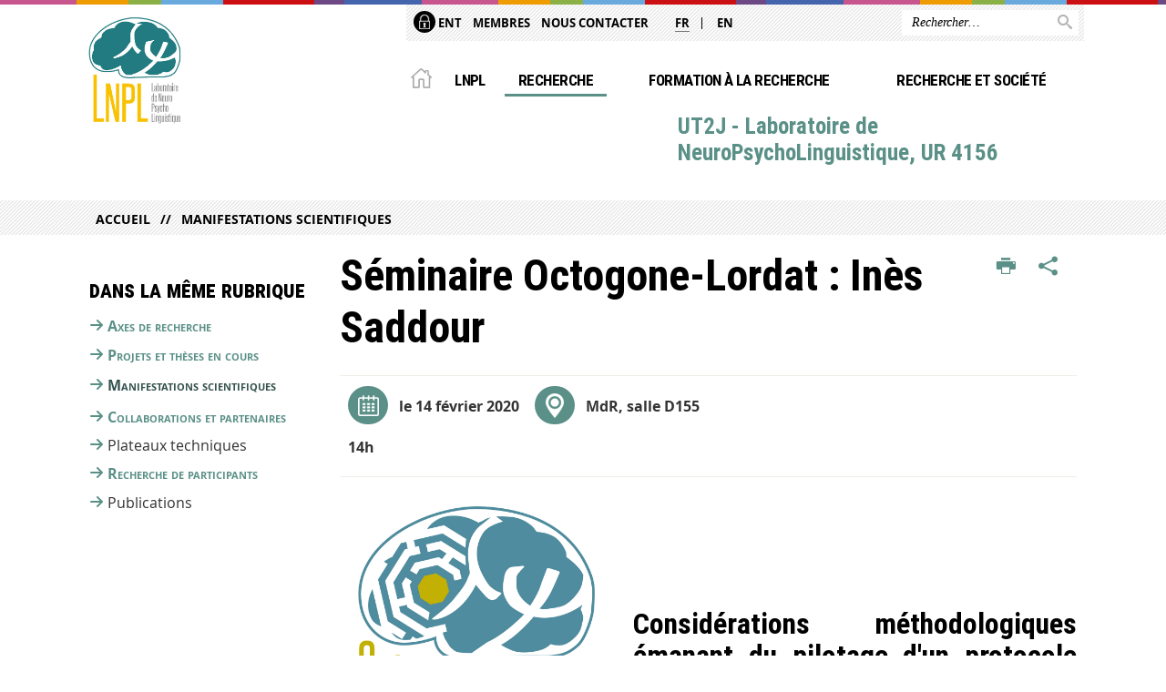

--- FILE ---
content_type: text/html;charset=UTF-8
request_url: https://lnpl.univ-tlse2.fr/accueil/seminaires-journees-detude/seminaire-octogone-lordat-ines-saddour
body_size: 9148
content:









































<!DOCTYPE html>
<!--[if IE 9]> <html class="no-js ie ie9 html" xmlns="http://www.w3.org/1999/xhtml" lang="fr" xml:lang="fr"> <![endif]-->
<!--[if gt IE 9]> <html class="no-js ie html" xmlns="http://www.w3.org/1999/xhtml" lang="fr" xml:lang="fr"> <![endif]-->
<!--[if !IE]> -->
<html class="no-js html" xmlns="http://www.w3.org/1999/xhtml" lang="fr" xml:lang="fr"> <!-- <![endif]-->
<head>
    <meta name="viewport" content="width=device-width, initial-scale=1.0"/>
    





















<meta property="og:description" content="" />
<meta property="og:title" content="Séminaire Octogone-Lordat : Inès Saddour - UT2J - Laboratoire de NeuroPsychoLinguistique, UR 4156" />
<meta property="og:site_name" content="UT2J - Laboratoire de NeuroPsychoLinguistique, UR 4156" />
<meta property="og:type" content="article" />
<meta property="og:url" content="https://lnpl.univ-tlse2.fr/accueil/seminaires-journees-detude/seminaire-octogone-lordat-ines-saddour" />
<meta property="og:image" content="https://lnpl.univ-tlse2.fr/medias/photo/octogone-lordat-def_1579171869475-jpeg" />
            <meta property="og:image:width" content="1084" />
            <meta property="og:image:height" content="988" />
<meta http-equiv="content-type" content="text/html; charset=utf-8" />
<title>Séminaire Octogone-Lordat : Inès Saddour - UT2J - Laboratoire de NeuroPsychoLinguistique, UR 4156</title>



    <link rel="canonical" href="https://lnpl.univ-tlse2.fr/accueil/seminaires-journees-detude/seminaire-octogone-lordat-ines-saddour" />

<link rel="icon" type="image/png" href="https://lnpl.univ-tlse2.fr/jsp/images/favicon.png" />
<meta http-equiv="pragma" content="no-cache" />

<link rel="schema.DC" href="http://purl.org/dc/elements/1.1/" />
<meta name="DC.Title" content="Séminaire Octogone-Lordat : Inès Saddour - UT2J - Laboratoire de NeuroPsychoLinguistique, UR 4156" />
<meta name="DC.Creator" content="Barbara Kopke" />
<meta name="DC.Description" lang="fr-FR" content="" />
<meta name="DC.Publisher" content="Barbara Kopke" />
<meta name="DC.Date.created" scheme="W3CDTF" content="20200116 11:51:13.0" />
<meta name="DC.Date.modified" scheme="W3CDTF" content="20200502 19:17:37.0" />
<meta name="DC.Language" scheme="RFC3066" content="fr-FR" />
<meta name="DC.Rights" content="Copyright &copy; UT2J - Laboratoire de NeuroPsychoLinguistique, UR 4156" />

<meta name="description" content="" />
<meta name="author" lang="fr_FR" content="Barbara Kopke" />
<meta name="Date-Creation-yyyymmdd" content="20200116 11:51:13.0" />
<meta name="Date-Revision-yyyymmdd" content="20200502 19:17:37.0" />
<meta name="copyright" content="Copyright &copy; UT2J - Laboratoire de NeuroPsychoLinguistique, UR 4156" />
<meta name="reply-to" content="webmaster@univ-tlse2.fr" />
<meta name="category" content="Internet" />
<meta name="robots" content="index, follow" />
<meta name="distribution" content="global" />
<meta name="identifier-url" content="https://lnpl.univ-tlse2.fr/" />
<meta name="resource-type" content="document" />
<meta name="expires" content="-1" />

<meta name="google-site-verification" content="" />

<meta name="Generator" content="K-Sup (6.07.77)" />
<meta name="Formatter" content="K-Sup (6.07.77)" />


    <link rel="start" title="Accueil" href="https://lnpl.univ-tlse2.fr/"/>
    <link rel="alternate" type="application/rss+xml" title="Fil RSS des dix dernières actualités"
          href="https://lnpl.univ-tlse2.fr/adminsite/webservices/export_rss.jsp?NOMBRE=10&amp;CODE_RUBRIQUE=OCTOGONE&amp;LANGUE=0"/>



    <!--  Script pour spirHAL -->
    <script src="https://cdn.jsdelivr.net/npm/spirhal@latest/dist/spirhal.min.js"></script>

    <link rel="stylesheet" type="text/css" media="screen" href="https://lnpl.univ-tlse2.fr/jsp/styles/extension-intranet.css"/>
    <link rel="stylesheet" type="text/css" media="screen" href="https://lnpl.univ-tlse2.fr/jsp/styles/extension-galerie.css"/>
    <link rel="stylesheet" type="text/css" media="screen" href="https://lnpl.univ-tlse2.fr/jsp/styles/screen.css"/>
    <link rel="stylesheet" type="text/css" media="screen" href="https://lnpl.univ-tlse2.fr/wro/jQueryCSS/4f09505c023ee9faad90b029013642f69c694251.css"/>
    <link rel="stylesheet" type="text/css" media="print" href="https://lnpl.univ-tlse2.fr/wro/styles-print/60bb201af288a19cf10ed6c04788d7ce5a9f1ec1.css"/>
    <link rel="stylesheet" type="text/css" media="screen" href="https://lnpl.univ-tlse2.fr/wro/styles/aa135c3cb5222a46436dd943503d8b437ed9f2ae.css"/>
    










<style type="text/css" media="screen">
/*  remplacer par variable bandeau (de site) usine à sites */
#bandeau {
}
    #menu_principal {
        background-color: #5a9087;
    }

    @media screen and (min-width: 60em) {
        #menu_principal {
            background-color: transparent;
        } 
    }

    /*EF. Il manquait la prise en compte des paragraphes*/
    .paragraphe--1{
        border-color: #5a9087;
    }
    .paragraphe--2{
        background-color: #5a9087;
    }
    #bandeau_outils,
    #bandeau_outils .plier-deplier__contenu,
    /* #acces_directs .menu__level__item > div, EF */
    #acces_directs .libelle.active {
        background-color: #5a9087;
    }
    #bandeau_outils button.plier-deplier__bouton:hover,
    #bandeau_outils button.plier-deplier__bouton:focus,
    #bandeau_outils button.plier-deplier__bouton:active,
    #bandeau_outils button.plier-deplier__bouton:hover .icon,
    #bandeau_outils button.plier-deplier__bouton:focus .icon,
    #bandeau_outils button.plier-deplier__bouton:active .icon,
    #acces_directs .menu__level__item > button:hover,
    #acces_directs .menu__level__item > a:hover {
        color: #5a9087;
    }

	/* Pas d'affichage de l'impression et PDF pour smartphone */     
    @media screen and (max-width: 60em) {
    li.actions-fiche__item.actions-fiche__item--print button,
     li.actions-fiche__item.actions-fiche__item--pdf a
     {
    	display: none;
    	}   	
    }
    @media screen and (min-width: 60em) {
        #menu_principal > li > button.active,
        #menu_principal > li > a.active,
        #menu_principal > li > span.active {
            border-bottom-color: #5a9087;
        }
        
        #menu_principal > li > button:hover,
	    #menu_principal > li > a:hover,
	    #menu_principal > li > span:hover,
	    #menu_principal > li.menu__level__item--actif > button,
	    #menu_principal > li.menu__level__item--actif > a,
	    #menu_principal > li.menu__level__item--actif > span {
	        color: #5a9087;
	    }

        .sitepublic #menu_principal > li.menu__level__item button:hover,
        .sitepublic #menu_principal > li.menu__level__item button:active,
        .sitepublic #menu_principal > li.menu__level__item button:focus,
        .sitepublic #menu_principal > li.menu__level__item a:hover,
        .sitepublic #menu_principal > li.menu__level__item a:active,
        .sitepublic #menu_principal > li.menu__level__item a:focus,
        .sitepublic #menu_principal > li.menu__level__item > button.active,
        .sitepublic #menu_principal > li.menu__level__item.menu__level__item--actif button{
            border-bottom-color: #5a9087;
            color: #000 !important;
        }
        .sitepublic #menu_principal > li.menu__level__item > .menu__level .menu__level__items > ul > li > a:active,
        .sitepublic #menu_principal > li.menu__level__item > .menu__level .menu__level__items > ul > li > a:focus{
            color: #5a9087 !important;
        }
        .sitepublic > header #acces_directs .menu__level__item > a:hover,
        .sitepublic > header #acces_directs .menu__level__item > a:focus{
            color: #5a9087 !important;
        }
    }
    footer .plan-site__lvl1::after{
    	background-color: #7ba69f;
    }
    body > footer .plan-site .plan-site__lvl2:active,
    body > footer .plan-site .plan-site__lvl2:focus,
    .fil_ariane_wrapper #fil_ariane a:focus,
    .fil_ariane_wrapper #fil_ariane a:active{
        color: #5a9087 !important;
    }
	.menu__toggle{
		background-color: #5a9087;
	}
    a {
        color: #5a9087;
    }
    a:hover, a:visited {
        /*color: #83aba5;*/
        color: #5a9087;
    }
    a:focus,
    a:active {
        background-color: #5a9087;
    }

   /* a:visited {
        color: #1b2b28;
    }*/

    fieldset,
    .fieldset {
        border-color: #5a9087;
    }

    /* EF. On garde la couleur noire pour les titres. h1,h2,h3,h4,h5,h6, sauf slogan du site (zone-baseline) */
	.icon,
	html.js .plier-deplier .plier-deplier__bouton:hover .icon,
    html.js .plier-deplier .plier-deplier__bouton:focus .icon,
    div.zone-baseline{
		color: #5a9087;
	}

	html.js .actions-fiche li .plier-deplier__bouton .icon {
		color: #5a9087;
	}
	
	#telecharger li::before{
		color: #5a9087;
	}
	.reseaux-sociaux .picto_wrapper{
		background: #5a9087;
	}
    body.recherche .resultatFormation table.datatable thead th,
    body.recherche .resultatFormation .fg-toolbar.ui-corner-bl .dataTables_paginate a {
        color: #5a9087;
    }

    button,
    [type="submit"],
    [type="reset"],
    [type="button"],
    .submit,
    .reset,
    .button {
        background-color: #5a9087;
    }

    button:hover,
    [type="submit"]:hover,
    [type="reset"]:hover,
    [type="button"]:hover,
    .submit:hover,
    .reset:hover,
    .button:hover,
    button:focus,
    [type="submit"]:focus,
    [type="reset"]:focus,
    [type="button"]:focus,
    .submit:focus,
    .reset:focus,
    .button:focus,
    .reseaux-sociaux__item a:hover .picto_wrapper,
    .reseaux-sociaux__item a:focus .picto_wrapper,
    .reseaux-sociaux__item a:active .picto_wrapper{
        background-color: #83aba5;
    }

    button:active,
    [type="submit"]:active,
    [type="reset"]:active,
    [type="button"]:active,
    .submit:active,
    .reset:active,
    .button:active {
        background-color: #436c65;
    }

    .banner_cookie,
    .banner_cookie__refused,
    .banner_cookie__accepted {
        background-color: #5a9087;
    }
    .evenement__dates span{
    	color:#5a9087;
    }
    #body .owl-dots .owl-dot.active{
    	background-color: #5a9087;
    }
    body > header #partenaires .owl-prev::before,
    body > header #partenaires .owl-next::before {
        color: #5a9087;
    }
    #encadres .encadre__picto_deco {
        background-color: #5a9087;
        border: #5a9087;
    }
    body.fiche ul.actualites .dates {
        color: #5a9087;
    }
    .fiche.actualite .date_lieu_date::before,
    .fiche.actualite .date_lieu_lieu::before {
        background-color: #5a9087;
    }
    #encadres #telecharger .image::before{
        background-color: #5a9087;
    }

    #acces_directs > .menu__level__item .toggler.active {
        background-color: #5a9087;
    }

    /* Menus */

    .siteintranet .menu__toggle, .siteintranet .item__toggler {
        color: #5a9087;
    }
    .siteintranet .menu__toggle:focus, .siteintranet .menu__toggle:active, .siteintranet .menu__toggle:hover, .siteintranet .menu__toggle.show-menu, .siteintranet .item__toggler:focus, .siteintranet .item__toggler:active, .siteintranet .item__toggler:hover, .siteintranet .item__toggler.show-menu {
        color: #5a9087;
    }
    @media screen and (max-width: 767px) {
        .siteintranet.show-menu .menu__toggle {
            background: #5a9087;
        }
    }
    #menu nav .menu__level__item--actif > .item > .item__control .item__label {
        color: #5a9087;
    }
    .siteintranet #menu a.item__control:hover .item__label, .siteintranet #menu a.item__control:focus .item__label, .siteintranet #menu a.item__control:active .item__label,
    .siteintranet #menu a.item__control:hover::after, .siteintranet #menu a.item__control:focus::after, .siteintranet #menu a.item__control:active::after{
        color: #5a9087;
    }

    /* TEXTE SELECTIONNE */
    .texte--selectionne{
        background-color: #5a9087;
    }
    ::-moz-selection{
        background-color: #5a9087;
    }
    mark{
        background-color: #5a9087;
    }
    ::selection{
        background-color: #5a9087;
    }

    button.orejime-Button--save,
    button.orejime-Button--save:focus,
    button.orejime-Button--save:active,
    button.orejime-AppToggles-enableAll,
    button.orejime-AppToggles-enableAll:focus,
    button.orejime-AppToggles-enableAll:active,
    button.orejime-Button--info {
        background-color: #5a9087;
        border: solid 1px#5a9087;
    }

    button.orejime-Button--info:focus {
        color: #5a9087;
    }

    button.orejime-Button:hover,
    button.orejime-Button--save:hover {
        background-color: #3a5d57;
    }

    button.orejime-Button--decline,
    button.orejime-Notice-learnMoreButton {
        background-color: #5a9087;
        border-color: #5a9087;
    }

    .orejime-AppItem-slider {
        background-color: #5a9087;
    }

    .orejime-AppItem-input:checked + .orejime-AppItem-label .orejime-AppItem-slider {
        background-color: #3a5d57;
    }

    .orejime-content__context-notice .orejime .context-notice .cm-btn.cm-btn-success-var {
        background-color: #5a9087;
    }

    .orejime-content__context-notice .orejime .context-notice .cm-btn.cm-btn-success-var:hover {
        background-color: #3a5d57;
    }
    details.plierdeplier {
        background-color: #5a9087;
    }

    
</style>

    <script type="text/javascript">var html = document.getElementsByTagName('html')[0];
    html.className = html.className.replace('no-js', 'js');</script>
    <script type="text/javascript" src="https://lnpl.univ-tlse2.fr/adminsite/scripts/libs/ckeditor/ckeditor.js"></script>
    <script type="text/javascript" src="https://lnpl.univ-tlse2.fr/wro/scripts/da8707c64acb8c087415720693b12ea69b6a2d2a.js"></script>

    
</head>
<body id="body" class="fiche actualite sitepublic"
      data-toggle="#menu_principal .active, #connexion .active, #acces_directs .active" data-toggle-bubble>
<header>
    <p id="liens_evitement">
        <a href="#contenu-encadres">Acc&egrave;s direct au contenu
        </a> |
        <a href="#menu_principal">Navigation
        </a> |
        <a href="#acces_directs">Accès directs
        </a> |
        <a href="#connexion">Connexion
        </a>
    </p>
    
        
            <div class="zones"><!--
                 --><div class="zone-gauche">
                    







<div class="banniere" role="banner">
    <div>
            <a href="https://lnpl.univ-tlse2.fr/" class="banniere__logo" title="Vers page d'accueil">
                <img src="/uas/octogone/LOGO/LNPL.jpg" alt="logo-UT2J - Laboratoire de NeuroPsychoLinguistique, UR 4156" title="Vers page d'accueil" />
            </a>
    </div>
</div><!-- .banniere -->
                    





                </div><!--
                 --><div class="zone-droite">
                    <div class="zone-droite__top">
                        <div class="zone-droite__top_wrapper"><!--
                          --><div class="zone-droite__top_left">
                                
	<ul id="acces_directs" aria-hidden="true">
	    








<li class="acces-directs menu__level__item"><!--
            
        --></li><!-- .acces-directs.plier-deplier -->
<li class="acces-directs menu__level__item"><!--
            
                
                --><a class="libelle type_rubrique_0001" href="https://lnpl.univ-tlse2.fr/accueil/ent">
    
    <span class="acces-directs-picto"><img src="/medias/photo/picto-ent_1537950967642-png" /></span>
    
    ENT
</a><!--
        --></li><!-- .acces-directs.plier-deplier -->
<li class="acces-directs menu__level__item"><!--
            
                
                --><a class="libelle type_rubrique_0001" href="https://lnpl.univ-tlse2.fr/accueil/membres">
    
    Membres
</a><!--
        --></li><!-- .acces-directs.plier-deplier -->
<li class="acces-directs menu__level__item"><!--
            
                
                --><a class="libelle type_rubrique_0001" href="https://lnpl.univ-tlse2.fr/accueil/nous-contacter">
    
    Nous contacter
</a><!--
        --></li><!-- .acces-directs.plier-deplier -->
<li class="acces-directs menu__level__item"><!--
            
        --></li><!-- .acces-directs.plier-deplier -->

	</ul>
                                








	<ul id="versions"><!-- 
		
			--><li class="versions__item versions_fr versions__item--courante"  lang="fr">
                <a href="https://lnpl.univ-tlse2.fr/" hreflang="fr">
                    fr
                 </a>
            </li><!-- 
		
			--><li class="versions__item versions_en "  lang="en">
                <a href="https://lnpl.univ-tlse2.fr/home" hreflang="en">
                    en
                 </a>
            </li><!-- 
		
	 --></ul>


                            </div><!--
                            --><div class="zone-droite__top_right">
                                






<div id="recherche-simple" role="search" class="plier-deplier menu_toggle">
	











<form action="/search" method="get" itemprop="potentialAction" itemscope itemtype="http://schema.org/SearchAction" class="search-form search-form--default">
    <meta itemprop="target" content="/search?beanKey=&l=0&q={q}"/>
    <input type="hidden" name="beanKey" value="" />
    
        <input type="hidden" name="site" value="OCTOGONE" />
    
    <input type="hidden" name="l" value="0"/>
    <input type="hidden" name="RH" value="1295597563131"/>
    
    <input itemprop="query-input" name="q" type="text" id="default-MOTS_CLEFS" value="" placeholder="Rechercher…" aria-label="Rechercher par mots-clés"/>
    <button type="submit"></button>
</form>

</div><!-- #recherche-simple .plier-deplier -->

                            </div><!--
                     --></div>
                    </div>
                    <div class="zone-droite__middle menu_horizontal">
                        <div id="menu" role="navigation" aria-expanded="false">
                            <button class="menu__toggle" data-toggle="body" data-toggle-class="show-menu">
                                <span class="icon- open-menu"></span>
                                <span class="icon- close-menu"></span>
                            </button>
                            
                                














    








    
    
        
        
            <ul class="menu__level  menu__level--0"  id="menu_principal">
        
        
        
    

    
        <li class="menu__level__item menu__level__item--home">
            <a class="libelle link" href="https://lnpl.univ-tlse2.fr/" aria-expanded="false"><span>Accueil</span></a>
        </li>
    

    
        
        
        
        
            
        

        <li class="menu__level__item   menu__level__item--first-column">

        

        
            
            
            
            
                <button class="libelle type_rubrique_" type="button" data-toggle="[data-toggle-id='1295596366995']" data-toggle-group="menus">LNPL</button>
            
        

        
        
            <button class="toggler" data-toggle="[data-toggle-id='1295596366995']" data-toggle-group="menus-toggler" type="button">
            <span class="icon-expand_more more"></span>
            <span class="icon-expand_less less"></span>
            </button>
        

        
        
            


















    
    
        
        
        
        
            <div class="menu__level  menu__level--1" data-toggle-id="1295596366995" data-toggle-target ><div>
            
                <div class="menu__level__items">
            
            <ul>
        
    

    

    
        
        
        
        

        <li class="menu__level__item   menu__level__item--first-column">

        

        
            
            
                <a class="libelle link type_rubrique_0001" href="https://lnpl.univ-tlse2.fr/accueil/presentation" aria-expanded="false">Présentation</a>
            
            
            
        

        
        

        
        
            


















        

        </li>
    
        
        
        
        

        <li class="menu__level__item   menu__level__item--first-column">

        

        
            
            
                <a class="libelle link type_rubrique_0001" href="https://lnpl.univ-tlse2.fr/accueil/membres" aria-expanded="false">Membres</a>
            
            
            
        

        
        

        
        
            


















        

        </li>
    
        
        
        
        

        <li class="menu__level__item   menu__level__item--first-column">

        

        
            
            
                <a class="libelle link type_rubrique_0001" href="https://lnpl.univ-tlse2.fr/accueil/historique" aria-expanded="false">Historique</a>
            
            
            
        

        
        

        
        
            


















        

        </li>
    
        
        
        
        

        <li class="menu__level__item   menu__level__item--last-column">

        

        
            
            
                <a class="libelle link type_rubrique_0001" href="https://lnpl.univ-tlse2.fr/accueil/interdisciplinarite" aria-expanded="false">Interdisciplinarité</a>
            
            
            
        

        
        

        
        
            


















        

        </li>
    
        
        
        
        

        <li class="menu__level__item   menu__level__item--last-column">

        

        
            
            
                <a class="libelle link type_rubrique_0001" href="https://lnpl.univ-tlse2.fr/accueil/organigramme" aria-expanded="false">Organigramme</a>
            
            
            
        

        
        

        
        
            


















        

        </li>
    
        
        
        
        

        <li class="menu__level__item   menu__level__item--last-column">

        

        
            
            
                <a class="libelle link type_rubrique_0001" href="https://lnpl.univ-tlse2.fr/accueil/acces" aria-expanded="false">Accès</a>
            
            
            
        

        
        

        
        
            


















        

        </li>
    

    </ul>

    
    
        
        </div></div>
    

        

        </li>
    
        
        
        
        
            
        

        <li class="menu__level__item  menu__level__item--actif menu__level__item--first-column">

        

        
            
            
            
            
                <button class="libelle type_rubrique_" type="button" data-toggle="[data-toggle-id='1295596753463']" data-toggle-group="menus">Recherche</button>
            
        

        
        
            <button class="toggler" data-toggle="[data-toggle-id='1295596753463']" data-toggle-group="menus-toggler" type="button">
            <span class="icon-expand_more more"></span>
            <span class="icon-expand_less less"></span>
            </button>
        

        
        
            


















    
    
        
        
        
        
            <div class="menu__level  menu__level--1" data-toggle-id="1295596753463" data-toggle-target ><div>
            
                <div class="menu__level__items">
            
            <ul>
        
    

    

    
        
        
        
        

        <li class="menu__level__item   menu__level__item--first-column">

        

        
            
            
                <a class="libelle link type_rubrique_0001" href="https://lnpl.univ-tlse2.fr/accueil/axe-1-cognition-langagiere-et-troubles-du-langage" aria-expanded="false">Axes de recherche</a>
            
            
            
        

        
        

        
        
            


















        

        </li>
    
        
        
        
        

        <li class="menu__level__item   menu__level__item--first-column">

        

        
            
            
                <a class="libelle link type_rubrique_0001" href="https://lnpl.univ-tlse2.fr/accueil/theses-en-cours-1" aria-expanded="false">Projets et thèses en cours</a>
            
            
            
        

        
        

        
        
            


















        

        </li>
    
        
        
        
        

        <li class="menu__level__item  menu__level__item--actif menu__level__item--first-column">

        

        
            
            
                <a class="libelle link type_rubrique_0001" href="https://lnpl.univ-tlse2.fr/accueil/seminaires-journees-detude" aria-expanded="false">Manifestations scientifiques</a>
            
            
            
        

        
        

        
        
            


















        

        </li>
    
        
        
        
        

        <li class="menu__level__item   menu__level__item--first-column">

        

        
            
            
                <a class="libelle link type_rubrique_0001" href="https://lnpl.univ-tlse2.fr/accueil/collaborations" aria-expanded="false">Collaborations et partenaires</a>
            
            
            
        

        
        

        
        
            


















        

        </li>
    
        
        
        
        

        <li class="menu__level__item   menu__level__item--last-column">

        

        
            
            
            
            
                <button class="libelle type_rubrique_" type="button" data-toggle="[data-toggle-id='1295596923800']" data-toggle-group="1295596753463">Plateaux techniques</button>
            
        

        
        
            <button class="toggler" data-toggle="[data-toggle-id='1295596923800']" data-toggle-group="1295596753463-toggler" type="button">
            <span class="icon-expand_more more"></span>
            <span class="icon-expand_less less"></span>
            </button>
        

        
        
            


















    
    
        
        
        
        
            <div class="menu__level  menu__level--2" data-toggle-id="1295596923800" data-toggle-target ><div>
            
            <ul>
        
    

    

    
        
        
        
        

        <li class="menu__level__item   menu__level__item--first-column">

        

        
            
            
                <a class="libelle link type_rubrique_0001" href="https://lnpl.univ-tlse2.fr/accueil/plateforme-ccu-cognition-comportement-et-usages" aria-expanded="false">Plateforme CCU : Cognition, Comportement et Usages</a>
            
            
            
        

        
        

        
        

        </li>
    
        
        
        
        

        <li class="menu__level__item   menu__level__item--first-column">

        

        
            
            
                <a class="libelle link type_rubrique_0001" href="https://lnpl.univ-tlse2.fr/accueil/plateau-irm-de-lisct" aria-expanded="false">Plateau IRM de l'ISCT</a>
            
            
            
        

        
        

        
        

        </li>
    
        
        
        
        

        <li class="menu__level__item   menu__level__item--last-column">

        

        
            
            
                <a class="libelle link type_rubrique_0001" href="https://lnpl.univ-tlse2.fr/accueil/ressources" aria-expanded="false">Ressources</a>
            
            
            
        

        
        

        
        

        </li>
    

    </ul>

    
    

        

        </li>
    
        
        
        
        

        <li class="menu__level__item   menu__level__item--last-column">

        

        
            
            
                <a class="libelle link type_rubrique_0001" href="https://lnpl.univ-tlse2.fr/accueil/recherche-de-participants-1" aria-expanded="false">Recherche de participants</a>
            
            
            
        

        
        

        
        
            


















        

        </li>
    
        
        
        
        

        <li class="menu__level__item   menu__level__item--last-column">

        

        
            
            
            
            
                <button class="libelle type_rubrique_" type="button" data-toggle="[data-toggle-id='1295597332343']" data-toggle-group="1295596753463">Publications</button>
            
        

        
        
            <button class="toggler" data-toggle="[data-toggle-id='1295597332343']" data-toggle-group="1295596753463-toggler" type="button">
            <span class="icon-expand_more more"></span>
            <span class="icon-expand_less less"></span>
            </button>
        

        
        
            


















    
    
        
        
        
        
            <div class="menu__level  menu__level--2" data-toggle-id="1295597332343" data-toggle-target ><div>
            
            <ul>
        
    

    

    
        
        
        
        

        <li class="menu__level__item   menu__level__item--first-column">

        

        
            
            
                <a class="libelle link type_rubrique_0001" href="https://lnpl.univ-tlse2.fr/accueil/articles-scientifiques-dans-revues-referencees" aria-expanded="false">Articles scientifiques dans revues référencées</a>
            
            
            
        

        
        

        
        

        </li>
    
        
        
        
        

        <li class="menu__level__item   menu__level__item--last-column">

        

        
            
            
                <a class="libelle link type_rubrique_0001" href="https://lnpl.univ-tlse2.fr/accueil/autres-publications" aria-expanded="false">Autres publications</a>
            
            
            
        

        
        

        
        

        </li>
    

    </ul>

    
    

        

        </li>
    

    </ul>

    
    
        
        </div></div>
    

        

        </li>
    
        
        
        
        
            
        

        <li class="menu__level__item   menu__level__item--first-column">

        

        
            
            
                <a class="libelle link type_rubrique_0001" href="https://lnpl.univ-tlse2.fr/accueil/enseignements" aria-expanded="false">Formation à la recherche</a>
            
            
            
        

        
        

        
        
            


















        

        </li>
    
        
        
        
        
            
        

        <li class="menu__level__item   menu__level__item--first-column">

        

        
            
            
            
            
                <button class="libelle type_rubrique_" type="button" data-toggle="[data-toggle-id='1707824318143']" data-toggle-group="menus">Recherche et société</button>
            
        

        
        
            <button class="toggler" data-toggle="[data-toggle-id='1707824318143']" data-toggle-group="menus-toggler" type="button">
            <span class="icon-expand_more more"></span>
            <span class="icon-expand_less less"></span>
            </button>
        

        
        
            


















    
    
        
        
        
        
            <div class="menu__level  menu__level--1" data-toggle-id="1707824318143" data-toggle-target ><div>
            
                <div class="menu__level__items">
            
            <ul>
        
    

    

    
        
        
        
        

        <li class="menu__level__item   menu__level__item--first-column">

        

        
            
            
                <a class="libelle link type_rubrique_0001" href="https://lnpl.univ-tlse2.fr/accueil/bilan-des-emissions-gaz-a-effet-de-serre-du-lnpl" aria-expanded="false">Bilan des émissions gaz à effet de serre du LNPL</a>
            
            
            
        

        
        

        
        
            


















        

        </li>
    
        
        
        
        

        <li class="menu__level__item   menu__level__item--last-column">

        

        
            
            
                <a class="libelle link type_rubrique_0001" href="https://lnpl.univ-tlse2.fr/accueil/diffusion-des-savoirs" aria-expanded="false">Diffusion des savoirs</a>
            
            
            
        

        
        

        
        
            


















        

        </li>
    

    </ul>

    
    
        
        </div></div>
    

        

        </li>
    
        
        
        
        
            
        

        <li class="menu__level__item menu__level__item--acces-directs  menu__level__item--first-column">

        

        
            
            
                <a class="libelle link type_rubrique_ACCES" href="" aria-expanded="false">Accès directs de catégories</a>
            
            
            
        

        
        

        
        
            


















        

        </li>
    
        
        
        
        
            
        

        <li class="menu__level__item menu__level__item--acces-directs  menu__level__item--last-column">

        
            <div class="acces-directs-picto">
            <img src="/medias/photo/picto-ent_1537950967642-png" alt="">
            </div>
        

        
            
            
                <a class="libelle link type_rubrique_ACCES" href="https://lnpl.univ-tlse2.fr/accueil/ent" aria-expanded="false">ENT</a>
            
            
            
        

        
        

        
        
            


















        

        </li>
    
        
        
        
        
            
        

        <li class="menu__level__item menu__level__item--acces-directs  menu__level__item--last-column">

        

        
            
            
                <a class="libelle link type_rubrique_ACCES" href="https://lnpl.univ-tlse2.fr/accueil/membres" aria-expanded="false">Membres</a>
            
            
            
        

        
        

        
        
            


















        

        </li>
    
        
        
        
        
            
        

        <li class="menu__level__item menu__level__item--acces-directs  menu__level__item--last-column">

        

        
            
            
                <a class="libelle link type_rubrique_ACCES" href="https://lnpl.univ-tlse2.fr/accueil/nous-contacter" aria-expanded="false">Nous contacter</a>
            
            
            
        

        
        

        
        
            


















        

        </li>
    
        
        
        
        
            
        

        <li class="menu__level__item menu__level__item--acces-directs  menu__level__item--last-column">

        

        
            
            
                <a class="libelle link type_rubrique_ACCES" href="" aria-expanded="false">Accès directs de catégories</a>
            
            
            
        

        
        

        
        
            


















        

        </li>
    

    </ul>

    
    

                            
                            <div class="menu__overlay" data-toggle="body" data-toggle-class="show-menu"></div>
                            <div class="separateur"></div>
                        </div><!-- #menu -->
                        <div class="zone-droite__middle__ligne2"><!--
                            
                                --><div class="zone-baseline">UT2J - Laboratoire de NeuroPsychoLinguistique, UR 4156
                        </div><!--
                            
                            -->
                            <div class="zone-reseaux_sociaux">
                                





                            </div><!--
                     --></div>
                    </div>
                </div><!--
            --></div>
        
        
    
</header>
















	<div class="fil_ariane_wrapper">
		<div id="fil_ariane">
			<p><a href="https://lnpl.univ-tlse2.fr/">Accueil</a><a href="https://lnpl.univ-tlse2.fr/accueil/seminaires-journees-detude">Manifestations scientifiques</a></p>
		</div>
	</div>

<main id="page" class="avec_sidebar">
    <div id="page_deco">
        <div id="contenu">
            
            <div class="contenu" role="main">
                <div id="zone-titre">
                    
                    <div class="surtitre"><ul class="thematiques"><li>Recherche<span class="separateur-virgule">, </span></li></ul></div>
                    








<ul class="actions-fiche">
    <li class="actions-fiche__item actions-fiche__item--print">
        <button title="Imprimer" onclick="window.print(); return false;"><span aria-hidden="true" class="icon icon-print"></span><span class="actions-fiche__libelle">Imprimer</span></button>
    </li>
        <!--li class="actions-fiche__item actions-fiche__item--pdf"><a title="Version PDF" href="https://lnpl.univ-tlse2.fr/accueil/seminaires-journees-detude/seminaire-octogone-lordat-ines-saddour?toPdf=true" rel="nofollow"><span aria-hidden="true" class="icon icon-file-pdf-o"></span><span class="actions-fiche__libelle">Version PDF</span></a></li-->
    <li class="actions-fiche__item plier-deplier actions-fiche__item--share">
        <button class="plier-deplier__bouton" aria-expanded="false"><span aria-hidden="true" class="icon icon-share"></span><span class="actions-fiche__libelle">Partager</span></button>
        <div class="plier-deplier__contenu plier-deplier__contenu--clos partage-reseauxsociaux">
            <span>Partager cette page</span>
            <ul><!--
            --><li class="partage-reseauxsociaux__item">
                    <a title="Envoyer par email" href="/servlet/com.jsbsoft.jtf.core.SG?PROC=TRAITEMENT_ENVOI_AMI_FRONT&ACTION=ENVOYER&CODE=1579171873048&OBJET=actualite">
                        <span aria-hidden="true" class="icon icon-envelope"></span>
                        <span class="actions-fiche__libelle">Envoyer par email</span>
                    </a>
                </li><!----><li class="partage-reseauxsociaux__item partage-reseauxsociaux__item--facebook">
                        <a class="js-share-action" href="https://www.facebook.com/sharer/sharer.php?s=100&u=https://lnpl.univ-tlse2.fr/accueil/seminaires-journees-detude/seminaire-octogone-lordat-ines-saddour" title="Facebook">
                            <span aria-hidden="true" class="icon icon-facebook"></span>
                            <span class="actions-fiche__libelle">Facebook</span>
                        </a>
                    </li><!----><li class="partage-reseauxsociaux__item partage-reseauxsociaux__item--twitter">
                        <a class="js-share-action" href="https://twitter.com/intent/tweet?url=https%3A%2F%2Flnpl.univ-tlse2.fr%2Faccueil%2Fseminaires-journees-detude%2Fseminaire-octogone-lordat-ines-saddour&text=S%C3%A9minaire+Octogone-Lordat+%3A+In%C3%A8s+Saddour" title="Twitter">
                            <span aria-hidden="true" class="icon icon-twitter2"></span>
                            <span class="actions-fiche__libelle">Twitter</span>
                        </a>
                    </li><!----><li class="partage-reseauxsociaux__item partage-reseauxsociaux__item--linkedin">
                        <a class="js-share-action" href="https://www.linkedin.com/shareArticle?mini=true&url=https://lnpl.univ-tlse2.fr/accueil/seminaires-journees-detude/seminaire-octogone-lordat-ines-saddour" title="Linkedin">
                            <span aria-hidden="true" class="icon icon-linkedin"></span>
                            <span class="actions-fiche__libelle">Linkedin</span>
                        </a>
                    </li><!----></ul>
        </div>
    </li></ul><!-- .actions-fiche -->
                    
                    <h1>Séminaire Octogone-Lordat : Inès Saddour
                    </h1>
                </div>
























<div class="date-publication-maj">
	<span class="date-publication">Publié le 16 janvier 2020</span> <span>&ndash;</span> <span class="date-maj">Mis à jour le 2 mai 2020</span></div><!-- .date-publication-maj --><div class="date_lieu"><span class="date_lieu_date">le 14 février 2020<div id="complement_date" class="toolbox">14h</div><!-- #complement_date --></span> <span class="date_lieu_lieu" >MdR, salle D155</span></div><!-- .date_lieu -->
<figure class="photo">
	<img src="https://lnpl.univ-tlse2.fr/medias/photo/octogone-lordat-def_1579171869475-jpeg" alt="" title="" /></figure><!-- .photo --><div id="description" class="toolbox"><br><br><br><br><h3 style="text-align: justify;">Considérations méthodologiques émanant du pilotage d'un protocole d'entretien semi-dirigé: l'exemple des demandeurs d'asile syriens en France</h3><br>par Inès Saddour (Octogone-Lordat)<br><br><br><br><br><div style="text-align: justify;">Dans le cadre du projet SOFRA, nous avons mené une étude pilote pour tester un protocole d'entretien semi-dirigé conçu pour collecter des données qualitatives auprès de demandeurs d'asile et réfugiés syriens étudiant le français à l'université. Le guide d'entretien ciblait des informations sur les opportunités d'interaction des apprenants dans leur société d'accueil ainsi que leurs attitudes à l'égard de ce nouvel environnement et envers l'apprentissage du français langue seconde.<br>La présentation portera sur une discussion de certains problèmes méthodologiques rencontrés lors de l'analyse de ces données collectées. Nous examinons particulièrement les manières dont l'enquêteure a posé les questions et fait face aux difficultés de compréhension, ainsi que la manière dont les personnes interrogées ont répondu à ces questions. Nous proposerons aussi une réflexion sur la manière d'obtenir des réponses pertinentes lors d'un entretien semi-dirigé avec des apprenants migrants.</div><br>
</div> <!-- #description -->









                    </div> <!-- .contenu -->
                    <div id="redacteur-date-impression">
                    </div><!-- #redacteur-date-impression -->
                </div><!-- #contenu -->
                <div id="navigation-encadres">
                	
                    
                        <div id="navigation" role="navigation">
                            <h2>Dans la même rubrique</h2>
                            










        <ul id="menu_secondaire">
                <li >
                        <a href="https://lnpl.univ-tlse2.fr/accueil/axe-1-cognition-langagiere-et-troubles-du-langage" class="type_rubrique_0001"
                                lang="fr" hreflang="fr" dir="ltr">Axes de recherche</a>
                </li>
                <li >
                        <a href="https://lnpl.univ-tlse2.fr/accueil/theses-en-cours-1" class="type_rubrique_0001"
                                lang="fr" hreflang="fr" dir="ltr">Projets et thèses en cours</a>
                </li>
                <li class="menu_secondaire-actif">
                        <a href="https://lnpl.univ-tlse2.fr/accueil/seminaires-journees-detude" class="type_rubrique_0001"
                                lang="fr" hreflang="fr" dir="ltr">Manifestations scientifiques</a>
                </li>
                <li >
                        <a href="https://lnpl.univ-tlse2.fr/accueil/collaborations" class="type_rubrique_0001"
                                lang="fr" hreflang="fr" dir="ltr">Collaborations et partenaires</a>
                </li>
                <li >
                        Plateaux techniques
                </li>
                <li >
                        <a href="https://lnpl.univ-tlse2.fr/accueil/recherche-de-participants-1" class="type_rubrique_0001"
                                lang="fr" hreflang="fr" dir="ltr">Recherche de participants</a>
                </li>
                <li >
                        Publications
                </li>
        </ul><!-- #menu_secondaire -->
                        </div><!-- #navigation -->
                    











                </div>
            </div><!-- #page_deco -->
            <div class="separateur"></div>
        </main> <!-- #page -->
        <footer id="pied_deco">
            <div id="pied_page" role="contentinfo">
                <div class="pied_page__ligne1">
                    









    <div class="plan-site"><!-- 
       
         --><ul class="plan-site__1"><!--
            --><li>
				<a class="plan-site__lvl1" href="#2">LNPL</a><!--
	            
	                --><ul class="plan-site__2"><!--
						--><li><!--
	                        --><a class="plan-site__lvl2" href="https://lnpl.univ-tlse2.fr/accueil/presentation">Présentation</a><!--
	                    --></li><!--
	                
						--><li><!--
	                        --><a class="plan-site__lvl2" href="https://lnpl.univ-tlse2.fr/accueil/membres">Membres</a><!--
	                    --></li><!--
	                
						--><li><!--
	                        --><a class="plan-site__lvl2" href="https://lnpl.univ-tlse2.fr/accueil/historique">Historique</a><!--
	                    --></li><!--
	                
						--><li><!--
	                        --><a class="plan-site__lvl2" href="https://lnpl.univ-tlse2.fr/accueil/interdisciplinarite">Interdisciplinarité</a><!--
	                    --></li><!--
	                
						--><li><!--
	                        --><a class="plan-site__lvl2" href="https://lnpl.univ-tlse2.fr/accueil/organigramme">Organigramme</a><!--
	                    --></li><!--
	                
						--><li><!--
	                        --><a class="plan-site__lvl2" href="https://lnpl.univ-tlse2.fr/accueil/acces">Accès</a><!--
	                    --></li><!--
	                
	                --></ul><!--
	           
            --></li><!--
            
        
            --><li>
				<a class="plan-site__lvl1" href="#2">Recherche</a><!--
	            
	                --><ul class="plan-site__2"><!--
						--><li><!--
	                        --><a class="plan-site__lvl2" href="https://lnpl.univ-tlse2.fr/accueil/axe-1-cognition-langagiere-et-troubles-du-langage">Axes de recherche</a><!--
	                    --></li><!--
	                
						--><li><!--
	                        --><a class="plan-site__lvl2" href="https://lnpl.univ-tlse2.fr/accueil/theses-en-cours-1">Projets et thèses en cours</a><!--
	                    --></li><!--
	                
						--><li><!--
	                        --><a class="plan-site__lvl2" href="https://lnpl.univ-tlse2.fr/accueil/seminaires-journees-detude">Manifestations scientifiques</a><!--
	                    --></li><!--
	                
						--><li><!--
	                        --><a class="plan-site__lvl2" href="https://lnpl.univ-tlse2.fr/accueil/collaborations">Collaborations et partenaires</a><!--
	                    --></li><!--
	                
						--><li><!--
	                        --><a class="plan-site__lvl2" href="#2">Plateaux techniques</a><!--
	                    --></li><!--
	                
						--><li><!--
	                        --><a class="plan-site__lvl2" href="https://lnpl.univ-tlse2.fr/accueil/recherche-de-participants-1">Recherche de participants</a><!--
	                    --></li><!--
	                
						--><li><!--
	                        --><a class="plan-site__lvl2" href="#2">Publications</a><!--
	                    --></li><!--
	                
	                --></ul><!--
	           
            --></li><!--
            --></ul><!-- 
         --><ul class="plan-site__1"><!--
            --><li>
				<a class="plan-site__lvl1" href="https://lnpl.univ-tlse2.fr/accueil/enseignements">Formation à la recherche</a><!--
	            
            --></li><!--
            
        
            --><li>
				<a class="plan-site__lvl1" href="#2">Recherche et société</a><!--
	            
	                --><ul class="plan-site__2"><!--
						--><li><!--
	                        --><a class="plan-site__lvl2" href="https://lnpl.univ-tlse2.fr/accueil/bilan-des-emissions-gaz-a-effet-de-serre-du-lnpl">Bilan des émissions gaz à effet de serre du LNPL</a><!--
	                    --></li><!--
	                
						--><li><!--
	                        --><a class="plan-site__lvl2" href="https://lnpl.univ-tlse2.fr/accueil/diffusion-des-savoirs">Diffusion des savoirs</a><!--
	                    --></li><!--
	                
	                --></ul><!--
	           
            --></li><!--
            --></ul><!-- 
        

     --></div>
                    <div class="coordonnees">
                        









<div class="pied_banniere" role="banner">
    <div> 
		
        
            <a href="https://lnpl.univ-tlse2.fr/" class="logo_footer" title="Vers page d'accueil">
                <img src="/uas/octogone/LOGO/LNPL.jpg" alt="logo-UT2J - Laboratoire de NeuroPsychoLinguistique, UR 4156" title="Vers page d'accueil" />
            </a>
        
        
            <address class="banniere__adresse">Laboratoire de NeuroPsychoLinguistique (EA4156) <br />Maison de la Recherche <br />Université de Toulouse - Jean-Jaurès<br />5, allée Antonio Machado <br />31058 TOULOUSE CEDEX 9</address>
        
        
        
        	<img class="logo_carto" src="/uas/octogone/LOGO_CARTO/UT2J_U_LOGO_picto.png" />
        

    </div>
</div><!-- .banniere -->
                    </div><!-- .coordonnees -->
                </div><!-- . -->
                <div class="pied_page__ligne2">
                    <div class="pied_page__ligne2_wrapper"><!-- 
                        --><div class="menu_pied_page_wrapper">
                            






	<ul id="menu_pied_page">
		
			<li>
				<a href="https://lnpl.univ-tlse2.fr/accueil/mentions-legales" >Mentions légales</a>
			</li>
		
			<li>
				<a href="https://lnpl.univ-tlse2.fr/accueil/accessibilite" >Accessibilité</a>
			</li>
		
	</ul>


                        </div><!--
                            --><div class="logo_fed">
                                <a href="https://www.univ-toulouse.fr" onclick="window.open(this.href); return false;"><img src="/uas/octogone/LOGO_UNIV_FED/Logo-institutionnel-NB.png"/></a>
                            </div><!--
                    --></div>
                </div>
                <span id="haut_page">
                    <span aria-hidden="true" class="icon icon-arrow-up"></span>
                    <a href="#body">
                        <span class="icon-libelle">Haut de page</span>
                    </a>
                </span>
            </div><!-- #pied_page -->
        </footer> <!-- #pied_deco -->
            <a class="url-fiche" href="https://lnpl.univ-tlse2.fr/accueil/seminaires-journees-detude/seminaire-octogone-lordat-ines-saddour">https://lnpl.univ-tlse2.fr/accueil/seminaires-journees-detude/seminaire-octogone-lordat-ines-saddour</a>

        <script src="/eprivacy/orejime/configuration.js"></script>
        <script type="text/javascript" src="https://lnpl.univ-tlse2.fr/wro/scriptsFo_fr_FR/608705cfe303d4498085e9946c442a7e793b60ac.js"></script>
        

<!-- Matomo -->
<script>
    var _paq = window._paq = window._paq || [];
    /* tracker methods like "setCustomDimension" should be called before "trackPageView" */
    _paq.push(['trackPageView']);
    _paq.push(['enableLinkTracking']);
    (function() {
        var u="https://sumatra.univ-tlse2.fr/";
        _paq.push(['setTrackerUrl', u+'matomo.php']);
        _paq.push(['setSiteId', "38"]);
        var d=document, g=d.createElement('script'), s=d.getElementsByTagName('script')[0];
        g.async=true; g.src=u+'matomo.js'; s.parentNode.insertBefore(g,s);
    })();
</script>
        <!-- End Matomo Code -->
        




    </body>
</html>

